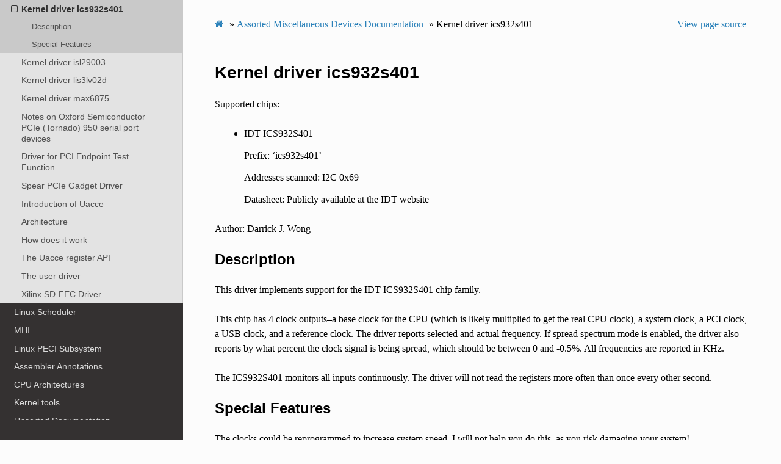

--- FILE ---
content_type: text/html; charset=utf-8
request_url: https://www.kernel.org/doc/html/v5.19/misc-devices/ics932s401.html
body_size: 3907
content:
<!DOCTYPE html>
<html class="writer-html5" lang="en" >
<head>
  <meta charset="utf-8" /><meta name="generator" content="Docutils 0.17: http://docutils.sourceforge.net/" />

  <meta name="viewport" content="width=device-width, initial-scale=1.0" />
  <title>Kernel driver ics932s401 &mdash; The Linux Kernel  documentation</title>
      <link rel="stylesheet" href="../_static/pygments.css" type="text/css" />
      <link rel="stylesheet" href="../_static/css/theme.css" type="text/css" />
      <link rel="stylesheet" href="../_static/theme_overrides.css" type="text/css" />
      <link rel="stylesheet" href="../_static/theme_rtd_colors.css" type="text/css" />
  <!--[if lt IE 9]>
    <script src="../_static/js/html5shiv.min.js"></script>
  <![endif]-->
  
        <script data-url_root="../" id="documentation_options" src="../_static/documentation_options.js"></script>
        <script src="../_static/jquery.js"></script>
        <script src="../_static/underscore.js"></script>
        <script src="../_static/_sphinx_javascript_frameworks_compat.js"></script>
        <script src="../_static/doctools.js"></script>
    <script src="../_static/js/theme.js"></script>
    <link rel="index" title="Index" href="../genindex.html" />
    <link rel="search" title="Search" href="../search.html" />
    <link rel="next" title="Kernel driver isl29003" href="isl29003.html" />
    <link rel="prev" title="IBM Virtual Management Channel Kernel Driver (IBMVMC)" href="ibmvmc.html" /> 
</head>

<body class="wy-body-for-nav"> 
  <div class="wy-grid-for-nav">
    <nav data-toggle="wy-nav-shift" class="wy-nav-side">
      <div class="wy-side-scroll">
        <div class="wy-side-nav-search" >
            <a href="../index.html" class="icon icon-home"> The Linux Kernel
          </a>
              <div class="version">
                5.19.0
              </div>
<div role="search">
  <form id="rtd-search-form" class="wy-form" action="../search.html" method="get">
    <input type="text" name="q" placeholder="Search docs" />
    <input type="hidden" name="check_keywords" value="yes" />
    <input type="hidden" name="area" value="default" />
  </form>
</div>
        </div><div class="wy-menu wy-menu-vertical" data-spy="affix" role="navigation" aria-label="Navigation menu">
              <ul>
<li class="toctree-l1"><a class="reference internal" href="../admin-guide/index.html">The Linux kernel user’s and administrator’s guide</a></li>
<li class="toctree-l1"><a class="reference internal" href="../kbuild/index.html">Kernel Build System</a></li>
</ul>
<ul>
<li class="toctree-l1"><a class="reference internal" href="../firmware-guide/index.html">The Linux kernel firmware guide</a></li>
<li class="toctree-l1"><a class="reference internal" href="../devicetree/index.html">Open Firmware and Devicetree</a></li>
</ul>
<ul>
<li class="toctree-l1"><a class="reference internal" href="../userspace-api/index.html">The Linux kernel user-space API guide</a></li>
</ul>
<ul>
<li class="toctree-l1"><a class="reference internal" href="../process/index.html">Working with the kernel development community</a></li>
<li class="toctree-l1"><a class="reference internal" href="../dev-tools/index.html">Development tools for the kernel</a></li>
<li class="toctree-l1"><a class="reference internal" href="../doc-guide/index.html">How to write kernel documentation</a></li>
<li class="toctree-l1"><a class="reference internal" href="../kernel-hacking/index.html">Kernel Hacking Guides</a></li>
<li class="toctree-l1"><a class="reference internal" href="../trace/index.html">Linux Tracing Technologies</a></li>
<li class="toctree-l1"><a class="reference internal" href="../maintainer/index.html">Kernel Maintainer Handbook</a></li>
<li class="toctree-l1"><a class="reference internal" href="../fault-injection/index.html">fault-injection</a></li>
<li class="toctree-l1"><a class="reference internal" href="../livepatch/index.html">Kernel Livepatching</a></li>
</ul>
<ul class="current">
<li class="toctree-l1"><a class="reference internal" href="../driver-api/index.html">The Linux driver implementer’s API guide</a></li>
<li class="toctree-l1"><a class="reference internal" href="../core-api/index.html">Core API Documentation</a></li>
<li class="toctree-l1"><a class="reference internal" href="../locking/index.html">locking</a></li>
<li class="toctree-l1"><a class="reference internal" href="../accounting/index.html">Accounting</a></li>
<li class="toctree-l1"><a class="reference internal" href="../block/index.html">Block</a></li>
<li class="toctree-l1"><a class="reference internal" href="../cdrom/index.html">cdrom</a></li>
<li class="toctree-l1"><a class="reference internal" href="../cpu-freq/index.html">Linux CPUFreq - CPU frequency and voltage scaling code in the Linux(TM) kernel</a></li>
<li class="toctree-l1"><a class="reference internal" href="../fb/index.html">Frame Buffer</a></li>
<li class="toctree-l1"><a class="reference internal" href="../fpga/index.html">fpga</a></li>
<li class="toctree-l1"><a class="reference internal" href="../hid/index.html">Human Interface Devices (HID)</a></li>
<li class="toctree-l1"><a class="reference internal" href="../i2c/index.html">I2C/SMBus Subsystem</a></li>
<li class="toctree-l1"><a class="reference internal" href="../iio/index.html">Industrial I/O</a></li>
<li class="toctree-l1"><a class="reference internal" href="../isdn/index.html">ISDN</a></li>
<li class="toctree-l1"><a class="reference internal" href="../infiniband/index.html">InfiniBand</a></li>
<li class="toctree-l1"><a class="reference internal" href="../leds/index.html">LEDs</a></li>
<li class="toctree-l1"><a class="reference internal" href="../netlabel/index.html">NetLabel</a></li>
<li class="toctree-l1"><a class="reference internal" href="../networking/index.html">Networking</a></li>
<li class="toctree-l1"><a class="reference internal" href="../pcmcia/index.html">pcmcia</a></li>
<li class="toctree-l1"><a class="reference internal" href="../power/index.html">Power Management</a></li>
<li class="toctree-l1"><a class="reference internal" href="../target/index.html">TCM Virtual Device</a></li>
<li class="toctree-l1"><a class="reference internal" href="../timers/index.html">timers</a></li>
<li class="toctree-l1"><a class="reference internal" href="../spi/index.html">Serial Peripheral Interface (SPI)</a></li>
<li class="toctree-l1"><a class="reference internal" href="../w1/index.html">1-Wire Subsystem</a></li>
<li class="toctree-l1"><a class="reference internal" href="../watchdog/index.html">Linux Watchdog Support</a></li>
<li class="toctree-l1"><a class="reference internal" href="../virt/index.html">Linux Virtualization Support</a></li>
<li class="toctree-l1"><a class="reference internal" href="../input/index.html">The Linux Input Documentation</a></li>
<li class="toctree-l1"><a class="reference internal" href="../hwmon/index.html">Linux Hardware Monitoring</a></li>
<li class="toctree-l1"><a class="reference internal" href="../gpu/index.html">Linux GPU Driver Developer’s Guide</a></li>
<li class="toctree-l1"><a class="reference internal" href="../security/index.html">Security Documentation</a></li>
<li class="toctree-l1"><a class="reference internal" href="../sound/index.html">Linux Sound Subsystem Documentation</a></li>
<li class="toctree-l1"><a class="reference internal" href="../crypto/index.html">Linux Kernel Crypto API</a></li>
<li class="toctree-l1"><a class="reference internal" href="../filesystems/index.html">Filesystems in the Linux kernel</a></li>
<li class="toctree-l1"><a class="reference internal" href="../vm/index.html">Linux Memory Management Documentation</a></li>
<li class="toctree-l1"><a class="reference internal" href="../bpf/index.html">BPF Documentation</a></li>
<li class="toctree-l1"><a class="reference internal" href="../usb/index.html">USB support</a></li>
<li class="toctree-l1"><a class="reference internal" href="../PCI/index.html">Linux PCI Bus Subsystem</a></li>
<li class="toctree-l1"><a class="reference internal" href="../scsi/index.html">Linux SCSI Subsystem</a></li>
<li class="toctree-l1 current"><a class="reference internal" href="index.html">Assorted Miscellaneous Devices Documentation</a><ul class="current">
<li class="toctree-l2"><a class="reference internal" href="ad525x_dpot.html">AD525x Digital Potentiometers</a></li>
<li class="toctree-l2"><a class="reference internal" href="apds990x.html">Kernel driver apds990x</a></li>
<li class="toctree-l2"><a class="reference internal" href="bh1770glc.html">Kernel driver bh1770glc</a></li>
<li class="toctree-l2"><a class="reference internal" href="eeprom.html">Kernel driver eeprom</a></li>
<li class="toctree-l2"><a class="reference internal" href="c2port.html">C2 port support</a></li>
<li class="toctree-l2"><a class="reference internal" href="dw-xdata-pcie.html">Driver for Synopsys DesignWare PCIe traffic generator (also known as xData)</a></li>
<li class="toctree-l2"><a class="reference internal" href="ibmvmc.html">IBM Virtual Management Channel Kernel Driver (IBMVMC)</a></li>
<li class="toctree-l2 current"><a class="current reference internal" href="#">Kernel driver ics932s401</a><ul>
<li class="toctree-l3"><a class="reference internal" href="#description">Description</a></li>
<li class="toctree-l3"><a class="reference internal" href="#special-features">Special Features</a></li>
</ul>
</li>
<li class="toctree-l2"><a class="reference internal" href="isl29003.html">Kernel driver isl29003</a></li>
<li class="toctree-l2"><a class="reference internal" href="lis3lv02d.html">Kernel driver lis3lv02d</a></li>
<li class="toctree-l2"><a class="reference internal" href="max6875.html">Kernel driver max6875</a></li>
<li class="toctree-l2"><a class="reference internal" href="oxsemi-tornado.html">Notes on Oxford Semiconductor PCIe (Tornado) 950 serial port devices</a></li>
<li class="toctree-l2"><a class="reference internal" href="pci-endpoint-test.html">Driver for PCI Endpoint Test Function</a></li>
<li class="toctree-l2"><a class="reference internal" href="spear-pcie-gadget.html">Spear PCIe Gadget Driver</a></li>
<li class="toctree-l2"><a class="reference internal" href="uacce.html">Introduction of Uacce</a></li>
<li class="toctree-l2"><a class="reference internal" href="uacce.html#architecture">Architecture</a></li>
<li class="toctree-l2"><a class="reference internal" href="uacce.html#how-does-it-work">How does it work</a></li>
<li class="toctree-l2"><a class="reference internal" href="uacce.html#the-uacce-register-api">The Uacce register API</a></li>
<li class="toctree-l2"><a class="reference internal" href="uacce.html#the-user-driver">The user driver</a></li>
<li class="toctree-l2"><a class="reference internal" href="xilinx_sdfec.html">Xilinx SD-FEC Driver</a></li>
</ul>
</li>
<li class="toctree-l1"><a class="reference internal" href="../scheduler/index.html">Linux Scheduler</a></li>
<li class="toctree-l1"><a class="reference internal" href="../mhi/index.html">MHI</a></li>
<li class="toctree-l1"><a class="reference internal" href="../peci/index.html">Linux PECI Subsystem</a></li>
</ul>
<ul>
<li class="toctree-l1"><a class="reference internal" href="../asm-annotations.html">Assembler Annotations</a></li>
</ul>
<ul>
<li class="toctree-l1"><a class="reference internal" href="../arch.html">CPU Architectures</a></li>
</ul>
<ul>
<li class="toctree-l1"><a class="reference internal" href="../tools/index.html">Kernel tools</a></li>
<li class="toctree-l1"><a class="reference internal" href="../staging/index.html">Unsorted Documentation</a></li>
<li class="toctree-l1"><a class="reference internal" href="../staging/index.html#atomic-types">Atomic Types</a></li>
<li class="toctree-l1"><a class="reference internal" href="../staging/index.html#atomic-bitops">Atomic bitops</a></li>
<li class="toctree-l1"><a class="reference internal" href="../staging/index.html#memory-barriers">Memory Barriers</a></li>
</ul>
<ul>
<li class="toctree-l1"><a class="reference internal" href="../translations/index.html">Translations</a></li>
</ul>

        </div>
      </div>
    </nav>

    <section data-toggle="wy-nav-shift" class="wy-nav-content-wrap"><nav class="wy-nav-top" aria-label="Mobile navigation menu" >
          <i data-toggle="wy-nav-top" class="fa fa-bars"></i>
          <a href="../index.html">The Linux Kernel</a>
      </nav>

      <div class="wy-nav-content">
        <div class="rst-content">
          <div role="navigation" aria-label="Page navigation">
  <ul class="wy-breadcrumbs">
      <li><a href="../index.html" class="icon icon-home"></a> &raquo;</li>
          <li><a href="index.html">Assorted Miscellaneous Devices Documentation</a> &raquo;</li>
      <li>Kernel driver ics932s401</li>
      <li class="wy-breadcrumbs-aside">
            <a href="../_sources/misc-devices/ics932s401.rst.txt" rel="nofollow"> View page source</a>
      </li>
  </ul>
  <hr/>
</div>
          <div role="main" class="document" itemscope="itemscope" itemtype="http://schema.org/Article">
           <div itemprop="articleBody">
             
  <section id="kernel-driver-ics932s401">
<h1>Kernel driver ics932s401<a class="headerlink" href="#kernel-driver-ics932s401" title="Permalink to this heading">¶</a></h1>
<p>Supported chips:</p>
<blockquote>
<div><ul>
<li><p>IDT ICS932S401</p>
<p>Prefix: ‘ics932s401’</p>
<p>Addresses scanned: I2C 0x69</p>
<p>Datasheet: Publicly available at the IDT website</p>
</li>
</ul>
</div></blockquote>
<p>Author: Darrick J. Wong</p>
<section id="description">
<h2>Description<a class="headerlink" href="#description" title="Permalink to this heading">¶</a></h2>
<p>This driver implements support for the IDT ICS932S401 chip family.</p>
<p>This chip has 4 clock outputs–a base clock for the CPU (which is likely
multiplied to get the real CPU clock), a system clock, a PCI clock, a USB
clock, and a reference clock.  The driver reports selected and actual
frequency.  If spread spectrum mode is enabled, the driver also reports by what
percent the clock signal is being spread, which should be between 0 and -0.5%.
All frequencies are reported in KHz.</p>
<p>The ICS932S401 monitors all inputs continuously. The driver will not read
the registers more often than once every other second.</p>
</section>
<section id="special-features">
<h2>Special Features<a class="headerlink" href="#special-features" title="Permalink to this heading">¶</a></h2>
<p>The clocks could be reprogrammed to increase system speed.  I will not help you
do this, as you risk damaging your system!</p>
</section>
</section>


           </div>
          </div>
          <footer><div class="rst-footer-buttons" role="navigation" aria-label="Footer">
        <a href="ibmvmc.html" class="btn btn-neutral float-left" title="IBM Virtual Management Channel Kernel Driver (IBMVMC)" accesskey="p" rel="prev"><span class="fa fa-arrow-circle-left" aria-hidden="true"></span> Previous</a>
        <a href="isl29003.html" class="btn btn-neutral float-right" title="Kernel driver isl29003" accesskey="n" rel="next">Next <span class="fa fa-arrow-circle-right" aria-hidden="true"></span></a>
    </div>

  <hr/>

  <div role="contentinfo">
    <p>&#169; Copyright The kernel development community.</p>
  </div>

  Built with <a href="https://www.sphinx-doc.org/">Sphinx</a> using a
    <a href="https://github.com/readthedocs/sphinx_rtd_theme">theme</a>
    provided by <a href="https://readthedocs.org">Read the Docs</a>.
   

</footer>
        </div>
      </div>
    </section>
  </div>
  <script>
      jQuery(function () {
          SphinxRtdTheme.Navigation.enable(true);
      });
  </script> 

</body>
</html>